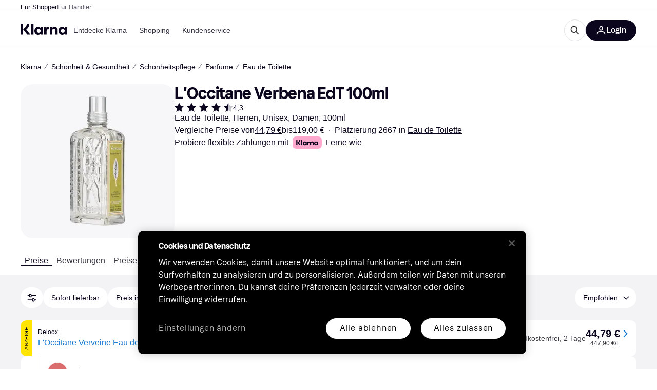

--- FILE ---
content_type: application/javascript
request_url: https://owp.klarna.com/static/2536-060b09e7.js
body_size: 3327
content:
(self.__LOADABLE_LOADED_CHUNKS__=self.__LOADABLE_LOADED_CHUNKS__||[]).push([["2536"],{88569(t){t.exports=function(){"use strict";var t={year:0,month:1,day:2,hour:3,minute:4,second:5},e={};return function(i,n,r){var o,s=function(t,i,n){void 0===n&&(n={});var r,o,s,u,a=new Date(t);return(void 0===(r=n)&&(r={}),(u=e[s=i+"|"+(o=r.timeZoneName||"short")])||(u=new Intl.DateTimeFormat("en-US",{hour12:!1,timeZone:i,year:"numeric",month:"2-digit",day:"2-digit",hour:"2-digit",minute:"2-digit",second:"2-digit",timeZoneName:o}),e[s]=u),u).formatToParts(a)},u=function(e,i){for(var n=s(e,i),o=[],u=0;u<n.length;u+=1){var a=n[u],f=a.type,c=a.value,l=t[f];l>=0&&(o[l]=parseInt(c,10))}var h=o[3],v=o[0]+"-"+o[1]+"-"+o[2]+" "+(24===h?0:h)+":"+o[4]+":"+o[5]+":000",d=+e;return(r.utc(v).valueOf()-(d-=d%1e3))/6e4},a=n.prototype;a.tz=function(t,e){void 0===t&&(t=o);var i,n=this.utcOffset(),s=this.toDate(),u=s.toLocaleString("en-US",{timeZone:t}),a=Math.round((s-new Date(u))/1e3/60),f=-(15*Math.round(s.getTimezoneOffset()/15))-a;if(Number(f)){if(i=r(u,{locale:this.$L}).$set("millisecond",this.$ms).utcOffset(f,!0),e){var c=i.utcOffset();i=i.add(n-c,"minute")}}else i=this.utcOffset(0,e);return i.$x.$timezone=t,i},a.offsetName=function(t){var e=this.$x.$timezone||r.tz.guess(),i=s(this.valueOf(),e,{timeZoneName:t}).find(function(t){return"timezonename"===t.type.toLowerCase()});return i&&i.value};var f=a.startOf;a.startOf=function(t,e){if(!this.$x||!this.$x.$timezone)return f.call(this,t,e);var i=r(this.format("YYYY-MM-DD HH:mm:ss:SSS"),{locale:this.$L});return f.call(i,t,e).tz(this.$x.$timezone,!0)},r.tz=function(t,e,i){var n=i&&e,s=i||e||o,a=u(+r(),s);if("string"!=typeof t)return r(t).tz(s);var f=function(t,e,i){var n=t-60*e*1e3,r=u(n,i);if(e===r)return[n,e];var o=u(n-=60*(r-e)*1e3,i);return r===o?[n,r]:[t-60*Math.min(r,o)*1e3,Math.max(r,o)]}(r.utc(t,n).valueOf(),a,s),c=f[0],l=f[1],h=r(c).utcOffset(l);return h.$x.$timezone=s,h},r.tz.guess=function(){return Intl.DateTimeFormat().resolvedOptions().timeZone},r.tz.setDefault=function(t){o=t}}}()},83826(t){t.exports=function(){"use strict";var t="minute",e=/[+-]\d\d(?::?\d\d)?/g,i=/([+-]|\d\d)/g;return function(n,r,o){var s=r.prototype;o.utc=function(t){var e={date:t,utc:!0,args:arguments};return new r(e)},s.utc=function(e){var i=o(this.toDate(),{locale:this.$L,utc:!0});return e?i.add(this.utcOffset(),t):i},s.local=function(){return o(this.toDate(),{locale:this.$L,utc:!1})};var u=s.parse;s.parse=function(t){t.utc&&(this.$u=!0),this.$utils().u(t.$offset)||(this.$offset=t.$offset),u.call(this,t)};var a=s.init;s.init=function(){if(this.$u){var t=this.$d;this.$y=t.getUTCFullYear(),this.$M=t.getUTCMonth(),this.$D=t.getUTCDate(),this.$W=t.getUTCDay(),this.$H=t.getUTCHours(),this.$m=t.getUTCMinutes(),this.$s=t.getUTCSeconds(),this.$ms=t.getUTCMilliseconds()}else a.call(this)};var f=s.utcOffset;s.utcOffset=function(n,r){var o=this.$utils().u;if(o(n))return this.$u?0:o(this.$offset)?f.call(this):this.$offset;if("string"==typeof n&&null===(n=function(t){void 0===t&&(t="");var n=t.match(e);if(!n)return null;var r=(""+n[0]).match(i)||["-",0,0],o=r[0],s=60*r[1]+ +r[2];return 0===s?0:"+"===o?s:-s}(n)))return this;var s=16>=Math.abs(n)?60*n:n;if(0===s)return this.utc(r);var u=this.clone();if(r)return u.$offset=s,u.$u=!1,u;var a=this.$u?this.toDate().getTimezoneOffset():-1*this.utcOffset();return(u=this.local().add(s+a,t)).$offset=s,u.$x.$localOffset=a,u};var c=s.format;s.format=function(t){var e=t||(this.$u?"YYYY-MM-DDTHH:mm:ss[Z]":"");return c.call(this,e)},s.valueOf=function(){var t=this.$utils().u(this.$offset)?0:this.$offset+(this.$x.$localOffset||this.$d.getTimezoneOffset());return this.$d.valueOf()-6e4*t},s.isUTC=function(){return!!this.$u},s.toISOString=function(){return this.toDate().toISOString()},s.toString=function(){return this.toDate().toUTCString()};var l=s.toDate;s.toDate=function(t){return"s"===t&&this.$offset?o(this.format("YYYY-MM-DD HH:mm:ss:SSS")).toDate():l.call(this)};var h=s.diff;s.diff=function(t,e,i){if(t&&this.$u===t.$u)return h.call(this,t,e,i);var n=this.local(),r=o(t).local();return h.call(n,r,e,i)}}}()},20181(t,e,i){var n=0/0,r=/^\s+|\s+$/g,o=/^[-+]0x[0-9a-f]+$/i,s=/^0b[01]+$/i,u=/^0o[0-7]+$/i,a=parseInt,f="object"==typeof i.g&&i.g&&i.g.Object===Object&&i.g,c="object"==typeof self&&self&&self.Object===Object&&self,l=f||c||Function("return this")(),h=Object.prototype.toString,v=Math.max,d=Math.min,m=function(){return l.Date.now()};function p(t){var e=typeof t;return!!t&&("object"==e||"function"==e)}function $(t){if("number"==typeof t)return t;if("symbol"==typeof(e=t)||e&&"object"==typeof e&&"[object Symbol]"==h.call(e))return n;if(p(t)){var e,i="function"==typeof t.valueOf?t.valueOf():t;t=p(i)?i+"":i}if("string"!=typeof t)return 0===t?t:+t;t=t.replace(r,"");var f=s.test(t);return f||u.test(t)?a(t.slice(2),f?2:8):o.test(t)?n:+t}t.exports=function(t,e,i){var n,r,o,s,u,a,f=0,c=!1,l=!1,h=!0;if("function"!=typeof t)throw TypeError("Expected a function");function g(e){var i=n,o=r;return n=r=void 0,f=e,s=t.apply(o,i)}function O(t){var i=t-a,n=t-f;return void 0===a||i>=e||i<0||l&&n>=o}function D(){var t,i,n,r=m();if(O(r))return y(r);u=setTimeout(D,(t=r-a,i=r-f,n=e-t,l?d(n,o-i):n))}function y(t){return(u=void 0,h&&n)?g(t):(n=r=void 0,s)}function x(){var t,i=m(),o=O(i);if(n=arguments,r=this,a=i,o){if(void 0===u)return f=t=a,u=setTimeout(D,e),c?g(t):s;if(l)return u=setTimeout(D,e),g(a)}return void 0===u&&(u=setTimeout(D,e)),s}return e=$(e)||0,p(i)&&(c=!!i.leading,o=(l="maxWait"in i)?v($(i.maxWait)||0,e):o,h="trailing"in i?!!i.trailing:h),x.cancel=function(){void 0!==u&&clearTimeout(u),f=0,n=a=r=u=void 0},x.flush=function(){return void 0===u?s:y(m())},x}},44265(t,e,i){"use strict";var n=i(82839);t.exports=/ipad|iphone|ipod/i.test(n)&&"u">typeof Pebble},89544(t,e,i){"use strict";var n=i(82839);t.exports=/(?:ipad|iphone|ipod).*applewebkit/i.test(n)},7860(t,e,i){"use strict";var n=i(82839);t.exports=/web0s(?!.*chrome)/i.test(n)},91955(t,e,i){"use strict";var n,r,o,s,u,a=i(44576),f=i(93389),c=i(76080),l=i(59225).set,h=i(18265),v=i(89544),d=i(44265),m=i(7860),p=i(38574),$=a.MutationObserver||a.WebKitMutationObserver,g=a.document,O=a.process,D=a.Promise,y=f("queueMicrotask");if(!y){var x=new h,b=function(){var t,e;for(p&&(t=O.domain)&&t.exit();e=x.get();)try{e()}catch(t){throw x.head&&n(),t}t&&t.enter()};v||p||m||!$||!g?!d&&D&&D.resolve?((s=D.resolve(void 0)).constructor=D,u=c(s.then,s),n=function(){u(b)}):p?n=function(){O.nextTick(b)}:(l=c(l,a),n=function(){l(b)}):(r=!0,o=g.createTextNode(""),new $(b).observe(o,{characterData:!0}),n=function(){o.data=r=!r}),y=function(t){x.head||n(),x.add(t)}}t.exports=y},18265(t){"use strict";var e=function(){this.head=null,this.tail=null};e.prototype={add:function(t){var e={item:t,next:null},i=this.tail;i?i.next=e:this.head=e,this.tail=e},get:function(){var t=this.head;if(t)return null===(this.head=t.next)&&(this.tail=null),t.item}},t.exports=e},59225(t,e,i){"use strict";var n,r,o,s,u=i(44576),a=i(18745),f=i(76080),c=i(94901),l=i(39297),h=i(79039),v=i(20397),d=i(67680),m=i(4055),p=i(22812),$=i(89544),g=i(38574),O=u.setImmediate,D=u.clearImmediate,y=u.process,x=u.Dispatch,b=u.Function,T=u.MessageChannel,M=u.String,S=0,C={},w="onreadystatechange";h(function(){n=u.location});var z=function(t){if(l(C,t)){var e=C[t];delete C[t],e()}},L=function(t){return function(){z(t)}},U=function(t){z(t.data)},Y=function(t){u.postMessage(M(t),n.protocol+"//"+n.host)};O&&D||(O=function(t){p(arguments.length,1);var e=c(t)?t:b(t),i=d(arguments,1);return C[++S]=function(){a(e,void 0,i)},r(S),S},D=function(t){delete C[t]},g?r=function(t){y.nextTick(L(t))}:x&&x.now?r=function(t){x.now(L(t))}:T&&!$?(s=(o=new T).port2,o.port1.onmessage=U,r=f(s.postMessage,s)):u.addEventListener&&c(u.postMessage)&&!u.importScripts&&n&&"file:"!==n.protocol&&!h(Y)?(r=Y,u.addEventListener("message",U,!1)):r=w in m("script")?function(t){v.appendChild(m("script"))[w]=function(){v.removeChild(this),z(t)}}:function(t){setTimeout(L(t),0)}),t.exports={set:O,clear:D}},122(t,e,i){"use strict";var n=i(46518),r=i(44576),o=i(91955),s=i(79306),u=i(22812),a=i(79039),f=i(43724);n({global:!0,enumerable:!0,dontCallGetSet:!0,forced:a(function(){return f&&1!==Object.getOwnPropertyDescriptor(r,"queueMicrotask").value.length})},{queueMicrotask:function(t){u(arguments.length,1),o(s(t))}})}}]);